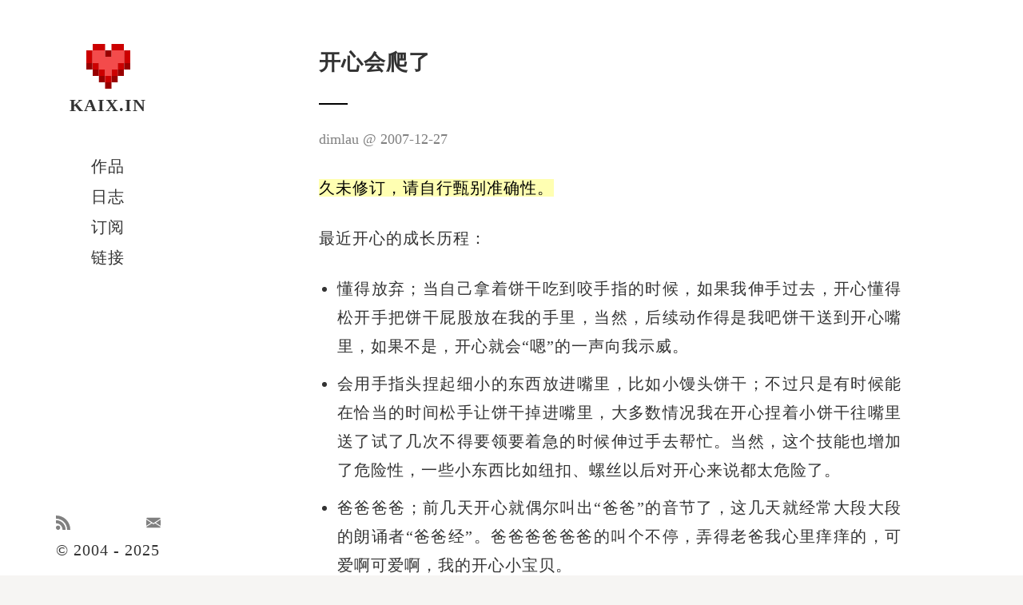

--- FILE ---
content_type: text/html; charset=UTF-8
request_url: https://kaix.in/0000/post-252/
body_size: 3991
content:
<!doctype html>
<html class="kaixin no-js" lang="cmn-hans" id="page">
  <head>
    <meta charset="utf-8" />
    <title>开心会爬了 - KAIX.IN</title>
    <link rel="canonical" href="https://kaix.in/0000/post-252/" />
    <link rel="alternate" type="application/atom+xml" title="订阅 KAIX.IN 更新" href="https://kaix.in/feed/" />
    <!--
     _  __     _      ___  __  __      ___   _   _ 
    | |/ /    / \    |_ _| \ \/ /     |_ _| | \ | |
    | ' /    / _ \    | |   \  /       | |  |  \| |
    | . \   / ___ \   | |   /  \   _   | |  | |\  |
    |_|\_\ /_/   \_\ |___| /_/\_\ (_) |___| |_| \_|
    -->
    <meta content="True" name="HandheldFriendly" />
    <meta name="renderer" content="webkit" />
    <meta name="viewport" content="width=device-width, initial-scale=1" />
    <meta name="author" content="dimlau" />
    <meta name="description" content="最近开心的成长历程： 懂得放弃；当自己拿着饼干吃到咬手指的时候，如果我伸手过去，开心懂得松开手把饼干屁股放在我的手里，当然，后续动作得是我吧饼干送到开心嘴里，如果不是，开心就会“嗯”的一声向我示威。 会用手指头捏起细小的东西放进嘴里，比如小馒头饼干；不过只是有时候能在恰当的时间松手让饼干掉进嘴里，大多数情况我在开心捏着小饼干往嘴里送了试了几次不得要领要着急的时候伸过手去帮忙。当然，这个技能也增加了危险性，一些小东西比如纽扣、螺丝以后对开心来说都太危险了。 爸爸爸爸；前几天开心就偶尔叫出“爸爸”的音节了，这几天就经常大段大段的朗诵者“爸爸经”。爸爸爸爸爸爸的叫个不停，弄得老爸我心里痒痒的，可爱啊可爱啊，我的开心小宝贝。 挥手ByeBye；开心念爸爸经也只是时段性的动作，比如开心妈想给开心录下一段叫爸爸的视频就恰巧碰到那阵子她一个爸都不叫。而挥手拜拜就是条件反射一样的动作了，只要对开心说，开心跟妈妈byebye，她立刻就能抬手挥舞起来…… 当然，除了这些还有一些我觉得不值得列出的小进步，比如开心会用吸管吸水喝，虽然从吮奶瓶到吸吸管大不相同，但是应该用气力来还是一样的吧。...成长, kathy, 视频。" />
    <meta name="robots" content="index, follow" />
    <meta property="og:type" content="acticle" />
    <meta property="og:title" content="开心会爬了" />
    <meta property="og:site_name" content="KAIX.IN" />
    <meta property="og:url" content="https://kaix.in/0000/post-252/" />
    <meta property="og:image" content="https://kaix.in/assets/images/shortcut.png" />
    <meta property="article:tag" content="成长" />
    <meta property="article:tag" content="kathy" />
    <meta property="article:tag" content="视频" />
    <meta property="article:published_time" content="2007-12-27T23:07:00+08:00"/>
    <meta property="article:modified_time" content="2020-06-10T20:03:42+08:00"/>
    <meta name="fediverse:creator" content="@dimlau@tzcafe.com" />
    <link rel="webmention" href="https://kaix.in/api/wm/">
    <link rel="icon" type="image/x-icon" href="/favicon.ico" />
    <link rel="apple-touch-icon" type="image/png" href="/apple-touch-icon.png" />
    <link rel="manifest" href="/manifest.webmanifest" />
    <link href="/assets/css/style.557c11bb50bda9ddc19f888ad68459401d984e15a16c6b4393a6fd936fccf095.css" type="text/css" rel="stylesheet">
    <script>document.documentElement.classList.remove("no-js");</script>
    <link rel="me" href="https://tzcafe.com/@dimlau" />
  </head>
  <body class="kx-post dimlau">
    <header id="kxsi">
      <a href="/" id="logo"><b>KAIX.IN</b></a>
      <nav id="s-co">
        <ul>
            <li><a href="/">作品</a></li>
            <li><a href="/2025/">日志</a></li>
            <li><a href="/subscribe/">订阅</a></li>
            <li><a href="/go/">链接</a></li>
        </ul>
      </nav>
    </header>
    <section class="kxtp" data-md5="f07595805aba8bdbe35fa83fe18a232b">
      <article class="kx-co" itemscope itemtype="https://schema.org/Article">
        <h1 class="kxt distort-title" itemprop="name headline title">开心会爬了</h1>
        <div class="kxd"><span itemprop="author name dimlau" itemscope itemtype="//schema.org/Person">dimlau</span><time datetime="2007-12-27T23:07:00+08:00" itemprop="datePublished">2007-12-27</time></div>
        <div class="kxp" itemprop="articleBody">
<p>最近开心的成长历程：</p>
<ul>
<li>懂得放弃；当自己拿着饼干吃到咬手指的时候，如果我伸手过去，开心懂得松开手把饼干屁股放在我的手里，当然，后续动作得是我吧饼干送到开心嘴里，如果不是，开心就会“嗯”的一声向我示威。</li>
<li>会用手指头捏起细小的东西放进嘴里，比如小馒头饼干；不过只是有时候能在恰当的时间松手让饼干掉进嘴里，大多数情况我在开心捏着小饼干往嘴里送了试了几次不得要领要着急的时候伸过手去帮忙。当然，这个技能也增加了危险性，一些小东西比如纽扣、螺丝以后对开心来说都太危险了。</li>
<li>爸爸爸爸；前几天开心就偶尔叫出“爸爸”的音节了，这几天就经常大段大段的朗诵者“爸爸经”。爸爸爸爸爸爸的叫个不停，弄得老爸我心里痒痒的，可爱啊可爱啊，我的开心小宝贝。</li>
<li>挥手ByeBye；开心念爸爸经也只是时段性的动作，比如开心妈想给开心录下一段叫爸爸的视频就恰巧碰到那阵子她一个爸都不叫。而挥手拜拜就是条件反射一样的动作了，只要对开心说，开心跟妈妈byebye，她立刻就能抬手挥舞起来……</li>
</ul>
<p>当然，除了这些还有一些我觉得不值得列出的小进步，比如开心会用吸管吸水喝，虽然从吮奶瓶到吸吸管大不相同，但是应该用气力来还是一样的吧。</p>
<p>还有一个最激动的进步，开心会爬了！这标志着开心步入了一个新的人生阶段，它可以更自由的接近自己感兴趣的事物探索世界了。</p>
<p>开心现在的爬行还是跌跌撞撞的，虽然心疼，但是也是在所难免。以后的很长时间里，开心要又更多的艰苦要经历，跌跌撞撞，摔倒爬起，开心要坚强啊！</p>
<p>下面是一小段在床上爬的视频：</p>
<div class="flex-video">
<p><video controls="1" alt="爬"><source src="pa.mp4">Your browser does not support the video tag.</video></p>
</div>
<div class="kxd">
### 旧评论存档
<p><em>luckyman 2007-12-28,02:14 says:</em></p>
<p>会爬了，真快。这下她可会自己去探索世界了。<br>
小心她活动的范围，最好有人看着，或者把四周的可疑物品清理一下。</p>
<p><em>Feiii这次少打几个i 2007-12-28,02:26 says:</em></p>
<ul>
<li>-b</li>
</ul>
<p>我又燃烧起了做开心干爸的青春理想……</p>
<p><em>leavic 2007-12-28,09:16 says:</em></p>
<p>慘無人道啊，連褲子都不給孩子穿上</p>
<p><em>我 2007-12-28,11:18 says:</em></p>
<p>@David Yin 还好现在有全家三四个人全职看着她，呵呵。<br>
@feiiiiiii 见面礼啊见面礼<br>
@leavic 得让开心从小就明白她是在中国。_开玩笑，家里有暖气而且这小妮子火力旺着呢小屁股始终热乎乎的。</p>
<p><em>footprinter 2007-12-30,11:49 says:</em></p>
<p>这不是一般的可爱。有点像毛毛虫的爬行，可爱。</p>
<p><em>我 2007-12-30,16:36 says:</em></p>
<p>哈哈，这两天我都快被开心爸爸爸爸的叫昏头了<br>
无限幸福中</p>
<div>
        </div>
<div class="kxd" id="postfooter">
<i id="kxdn"><span><a href="/donation" target="_blank" title="资助">🙏</a></span></i>
</div>
      </article>
    </section>
    <section id="kxpa">
      <div class="kx-co" id="kxpnn">
        <div id="kxpp">
          <a title="流动人口 计划生育" rel="prev" href="/0000/post-251/"><span>前篇</span>流动人口 计划生育</a>
        </div>
        <div id="kxpn">
          <a title="蓝色仿制模板" rel="next" href="/0000/post-253/"><span>后篇</span>蓝色仿制模板</a>
        </div>
      </div>
    </section>
    <section id="kxan">
      <div class="kx-co" id="contact">
      <p><a href="/go/ramnode/" target="_blank" rel="noopener">本站架设在 RamNode VPS</a></p>
      <p><a href="/0001/grav/">Grav</a> -> <a href="/0001/hugo/">Hugo</a></p>
      </div>
    </section>
    <footer id="kxlis">
      <div id="kxsl">
        <a href="/feed/" target="_blank" title="订阅更新" class="rss">RSS</a>
        <a href="&#109;&#97;ilto:dimlau&#64;&#107;&#97;i&#120;&#46;in" rel="me" target="_blank" title="邮件" class="mailto">Email</a>
      </div>  
      <p>&copy; 2004 - 2025</p>
    </footer>
    <script src="/assets/js/aio.4b56ff4b3ff727c713856b69ea0a7bece11b122e043130bbcbdcbbc78261bbc6.js" async defer></script>
    <script src="/assets/js/post.4025c06525779231dec05898b03c2b081aea6e2062850aa5a590025b86814ef4.js" async defer></script>
  <script defer src="https://static.cloudflareinsights.com/beacon.min.js/vcd15cbe7772f49c399c6a5babf22c1241717689176015" integrity="sha512-ZpsOmlRQV6y907TI0dKBHq9Md29nnaEIPlkf84rnaERnq6zvWvPUqr2ft8M1aS28oN72PdrCzSjY4U6VaAw1EQ==" data-cf-beacon='{"version":"2024.11.0","token":"6c695c11ddbf4b8fb8c2644f66257c07","r":1,"server_timing":{"name":{"cfCacheStatus":true,"cfEdge":true,"cfExtPri":true,"cfL4":true,"cfOrigin":true,"cfSpeedBrain":true},"location_startswith":null}}' crossorigin="anonymous"></script>
</body>
</html>

--- FILE ---
content_type: text/css; charset=UTF-8
request_url: https://kaix.in/assets/css/style.557c11bb50bda9ddc19f888ad68459401d984e15a16c6b4393a6fd936fccf095.css
body_size: 7106
content:
*,*::before,*::after{box-sizing:border-box}*{margin:0;padding:0;font-weight:normal;background-repeat:no-repeat}html{font-size:16px;-webkit-font-smoothing:antialiased;-moz-osx-font-smoothing:grayscale}img,picture,video,canvas,svg{display:block;max-width:100%;border:0;height:auto}input,button,textarea,select{font:inherit}p,h1,h2,h3,h4,h5,h6{overflow-wrap:break-word}p{text-wrap:pretty}h1,h2,h3,h4,h5,h6{text-wrap:balance}#root,#__next{isolation:isolate}body{background:#F6F5F3;font-family:Georgia,"Nimbus Roman No9 L","Songti SC", STSong, "Noto Serif CJK SC", "AR PL New Sung", "AR PL SungtiL GB", NSimSun, SimSun, "TW-Sung", "WenQuanYi Bitmap Song", "AR PL UMing CN", "AR PL UMing HK", "AR PL UMing TW", "AR PL UMing TW MBE", serif;color:#333;font-size:1rem;font-display:swap;line-height:1;letter-spacing:1px;word-break:normal;display:flex;min-height:100vh;flex-direction:column}a{color:inherit;text-decoration:none;transition:color 200ms ease-in-out}a:hover{color:#090;border-bottom-color:inherit}h1,h2,h3,h4,h5,strong,b{font-weight:700}sub,sup{font-size:.7em;line-height:0;position:relative;vertical-align:baseline}sup{top:-.5em}sub{bottom:-.25em}cite{display:block;font-size:1rem;color:gray}cite:before{content:'\2014 \0020'}input,button,textarea{display:inline-block;width:auto;height:2rem;padding:.3rem;border-radius:.3rem;border:none;box-shadow:0 0 1px gray;font-size:1rem;line-height:1;color:gray;vertical-align:bottom}input[type="submit"],input[type="button"],button{cursor:pointer;background-color:#090;color:#fff}input[type="radio"]{box-shadow:none}textarea{height:4rem}textarea:focus,input:focus{outline-color:#090}.kx-is-h,.invisible{display:none !important}#kxsi,.kx-co,#kxlis{margin:0 auto;max-width:79rem;padding:1.25rem}#kxsi,#kxlis{position:fixed;display:flex;flex-wrap:nowrap;left:0;right:0;pointer-events:none;align-items:flex-start;font-size:1.125rem;flex-direction:column;z-index:99999}#kxsi>*,#kxlis>*{pointer-events:auto;width:12.5rem;flex:1}#kxsi{padding-top:3rem;justify-content:flex-start;flex-wrap:nowrap;min-height:6rem;background-color:transparent}#s-tr{position:absolute;right:0;top:0;display:none}#logo{height:5rem;display:block;text-align:center;padding-top:3.8rem;background-image:var(--logosvg);background-position:center top;background-size:3.2rem;flex:none;overflow:hidden}#logo b,#logo h1{font-size:1.2rem}#s-co{text-transform:uppercase;margin-top:3rem;flex:1 1}#s-co ul{list-style-type:none;display:flex;flex-direction:column;justify-content:space-around}#s-co li{text-align:center}#s-co li+li{margin-top:1rem}#s-co a{position:relative}#s-co a.active:before{content:"";width:.2rem;height:.2rem;border:.2rem solid #090;position:absolute;left:-1em;top:.4em;border-radius:50%}section{width:100%;display:block;font-size:1.125rem;line-height:1.8;overflow:hidden;overflow-wrap:break-word;word-wrap:break-word}.kxtp{flex:1}.kx-co{padding-left:15rem;text-align:justify}.kxtp .kx-co{padding-top:3rem}#page .kxtp{background:#fff}.kxp a{border-bottom:1px solid;border-color:#090}.kxt{font-size:1.5rem;display:block}.kxt:after{content:"";width:2rem;height:2px;background:#000;display:block;margin-top:1.5rem}.kxp>ul li+li,.kxp>ol li+li{margin-top:.6rem}.kxd{color:gray;letter-spacing:0;font-size:1rem}.ar,cite{text-align:right}.al{text-align:left}.ac{text-align:center}.kxd i{font-style:normal}.kxd i+i{margin-left:1rem}.kxd span+time:before{content:" @ "}.kxt,.kxd,.kxp>*,#nlsf{width:100%;max-width:40.5rem;margin:0 auto;margin-bottom:1.5rem}.kxp>figure,.kxp>.flex-video{width:auto;display:block;max-width:100%}.kxp figure p{margin:0}.kxp figure figcaption{font-size:1rem;margin:1rem auto 0;color:gray;text-align:center;max-width:40rem}.kxp figure img{height:auto;margin-left:auto;margin-right:auto}.flex-video{position:relative;height:0;padding-bottom:75%;overflow:hidden}.flex-video embed,.flex-video iframe,.flex-video object,.flex-video video{position:absolute;top:0;left:0;width:100%;height:100%}.flex-video.widescreen{padding-bottom:56.25%}.kxp mark{background:rgba(255,255,0,0.3)}.kxp b,.kxp strong{background:rgba(39,243,106,0.3)}.kxp blockquote,.kxp ul,.kxp ol{padding-left:1.25rem}.kxp blockquote{border-left:2px solid #090}.kxp blockquote p{margin-bottom:1rem}pre,code{overflow:auto;font-family:monospace,monospace;padding:0 .25em}pre{padding:1rem;line-height:1.2;background:#F6F5F3;border-left:.1rem solid gray}pre>code{font-size:1rem;padding:0}.kxp hr{border:0}.kxp hr:after{content:'§';text-align:center;display:block}.kxp h3:not(.ac):before{content:'#';color:gray;position:absolute;margin-left:-1.2rem}.onelineinput{display:flex;flex-direction:row;justify-content:center;flex-wrap:nowrap}.onelineinput input:first-child{flex:1 1 90%;border-top-right-radius:0;border-bottom-right-radius:0}.onelineinput input:last-child{flex:1 0 20%;border-top-left-radius:0;border-bottom-left-radius:0}#nlsf{display:flex;flex-flow:row wrap;justify-content:space-between}#nlsf a{border-bottom:1px solid #090}#nlsf>label{flex:auto}#nlsf>span{flex:1 0 76%}#kxrp .kxt{max-width:none}#kxpnn{text-align:center;display:flex;flex-direction:row;justify-content:space-between}#kxpnn>*{flex:1 0 50%;overflow:hidden}#kxpnn a{padding:1rem 1.8rem;text-align:center;width:100%;height:100%;display:block}#kxpp a{border-right:1px solid gray}#kxpnn a span{letter-spacing:0.15rem;font-size:0.75rem;text-transform:uppercase;display:block}#kxpp a{background-image:var(--prev);background-position:left center;background-size:1.8rem}#kxpn a{background-image:var(--next);background-position:right center;background-size:1.8rem}#kxpp a:hover,#kxpn a:hover{background-color:#f9f2e3}.kx-pgs{display:grid;transition:grid-template-columns 200ms ease-in-out;grid-template-columns:repeat(auto-fit, minmax(17rem, 1fr));grid-gap:1.5rem}.kx-pgs:after{content:"";clear:both;display:table}.kx-pgs>*{padding:0 1.5rem 1.5rem 0;width:46%;float:left;grid-column:auto}@supports (display: grid){.kx-pgs>*{padding:0;float:none;width:auto}}.kx-pgs .kx-pg a{background-color:rgba(255,255,255,0.8);display:block;box-shadow:0 2px 7px rgba(0,0,0,0.3);border-radius:.3rem;overflow:hidden;padding-bottom:.5rem}.kx-pgs .kx-pg h4{padding:.5rem 1rem 0;white-space:nowrap;overflow:hidden;text-overflow:ellipsis}.kx-pgs .kx-pg p{color:gray;padding:0 1rem}.kx-pgs .kx-pg .kx-pi{height:8rem;width:100%;background-size:cover;background-position:center center;background-color:#DAAF2B}.kx-pgs .kx-pg .nocover{background-size:22%;background-image:var(--logosvg)}#good .kx-pi{background-image:none;color:#090;background-color:#fff;padding:1rem}.kx-pgs .kx-pg a:hover{box-shadow:0 0 4px rgba(0,0,0,0.1);transition:box-shadow 150ms ease-in-out}#good{grid-column:1;grid-row:1}#kxan{background-color:#FAC800;font-family:monospace;font-size:1rem}#contact{text-align:right}#kxlis{min-height:4rem;background-color:transparent;bottom:0;text-align:center}#kxsl{display:flex;margin-bottom:.3rem}#kxsl a{flex:1;height:2rem;background-position:center center;background-size:1rem;line-height:6rem;overflow:hidden;opacity:.5}#kxsl .mailto{background-image:var(--mailto)}#kxsl .rss{background-image:var(--rss)}#kxsl a:hover{opacity:1}@media only screen and (max-width: 900px){#kxsi,#kxlis{align-items:center;flex-direction:row;justify-content:space-between;padding:1rem 1rem}#kxsi>*,#kxlis>*{margin:0}#kxsi{position:absolute;flex-wrap:nowrap;min-height:2rem;box-shadow:0px 1px 1px 0px rgba(0,0,0,0.2);letter-spacing:0}#logo{height:auto;display:none}#logo svg{display:none}#s-co{margin-top:0}#s-co ul{flex-direction:row}#s-co li{letter-spacing:0}#s-co li+li{margin:0}.kx-hfs{display:none}#s-co a.active:before{border-width:.2rem;width:.2rem;height:.2rem;left:-.3em;top:.8em}.kx-co{padding:1.75rem}.kxp>figure,.kxp>.flex-video{margin:0 -1.75rem 1.5rem;display:block;max-width:calc(100% + 3.5rem)}.kxtp .kx-co{padding-top:5rem}.kx-pgs>*{width:100%;padding:0 0 1.5rem}@supports (display: grid){.kx-pgs>*{width:auto;padding:0}}#IN-book-long-running-cafe figure{background-size:90%}#IN-book-long-running-cafe figure,#IN-4-hours-become-a-coffee-expert figure,#IN-diggcafe figure,#IN-posts figure,#IN-hot figure{background-position-x:center}#kxlis{position:static;width:100%}#kxsl{justify-content:flex-start;margin:0}#kxsl a{padding:.6rem}}@media screen and (min-width: 1280px) and (min-height: 600px){html{font-size:18px}}#kxmore{width:18rem;border-radius:0.3rem;border:1px solid #FAC800;background-color:#FAC800;cursor:pointer;overflow:hidden;color:#333;margin-top:1rem}.ilimg p{display:grid;grid-gap:1rem;grid-template-columns:repeat(auto-fit, minmax(12rem, 1fr))}.ilimg p img{width:100%}#kxstar-btn{position:relative;overflow:visible}#kxstar-count{position:absolute;top:0;left:50%;transform:translateX(-50%);opacity:0;pointer-events:none;transition:opacity 0.4s ease-out, transform 0.5s ease-out;background-color:rgba(255,82,82,0.9);color:white;padding:1px 6px;border-radius:8px;font-size:0.8em;font-weight:bold}#kxstar-count.show{opacity:1;transform:translateX(-50%) translateY(-20px)}.leave{animation:leaveleave 1.8s infinite cubic-bezier(0.25, 0.46, 0.45, 0.94) both}.dnc{cursor:not-allowed}@keyframes leaveleave{0%{transform:translateZ(0);filter:blur(0.01)}100%{letter-spacing:1em;transform:translateZ(300px);filter:blur(12px) opacity(0%)}}thead{background-color:#FAC800;border-bottom:1px solid gray}td{padding:.2rem}:root{--logosvg: url("data:image/svg+xml,%3Csvg xmlns='http://www.w3.org/2000/svg' viewBox='0 0 150 150'%3E%3Cpath fill='%23f34b4b' d='M64.755 85.391h20.49v20.54h-20.49v-20.54zm0-20.661h20.49v20.54h-20.49V64.73zm20.661 0h20.49v20.54h-20.49V64.73zm-41.322 0h20.49v20.54h-20.49V64.73zm-20.66-20.661h20.49v20.54h-20.49v-20.54zm20.66 0h20.49v20.54h-20.49v-20.54zm20.661 0h20.49v20.54h-20.49v-20.54zm20.661 0h20.49v20.54h-20.49v-20.54zm20.66 0h20.49v20.54h-20.49v-20.54zm-82.642-20.66h20.49v20.54h-20.49v-20.54zm20.66 0h20.49v20.54h-20.49v-20.54zm41.322 0h20.49v20.54h-20.49v-20.54zm41.15 0v20.54h-20.49v-20.54h20.49z'/%3E%3Cpath fill='%23900' d='M64.755 126.712h20.49v20.54h-20.49v-20.54zm20.661-20.661h20.49v20.54h-20.49v-20.54zm-41.322 0h20.49v20.54h-20.49v-20.54zm-20.66-20.66h20.49v20.54h-20.49v-20.54zm82.642 0h20.49v20.54h-20.49v-20.54zM2.773 64.73h20.49v20.54H2.773V64.73zm123.964 0h20.49v20.54h-20.49V64.73zM85.245 23.409v20.54h-20.49v-20.54h20.49z'/%3E%3Cpath fill='%23c00' d='M64.755 106.051h20.49v20.54h-20.49v-20.54zm-20.661-20.66h20.49v20.54h-20.49v-20.54zm41.322 0h20.49v20.54h-20.49v-20.54zM23.434 64.73h20.49v20.54h-20.49V64.73zm82.642 0h20.49v20.54h-20.49V64.73zm20.661-20.661h20.49v20.54h-20.49v-20.54zm-123.964 0h20.49v20.54H2.773v-20.54zm0-20.66h20.49v20.54H2.773v-20.54zm123.964 0h20.49v20.54h-20.49v-20.54zM23.434 2.748h20.49v20.54h-20.49V2.748zm20.66 0h20.49v20.54h-20.49V2.748zm41.322 0h20.49v20.54h-20.49V2.748zm41.15 0v20.54h-20.49V2.748h20.49z'/%3E%3C/svg%3E");--prev: url("data:image/svg+xml,%3Csvg xmlns='http://www.w3.org/2000/svg' viewBox='0 0 32 32'%3E%3Cg fill='none'%3E%3Cpath stroke='%23333' d='M20.5 7.5l-9 8 9 8'/%3E%3Cpath d='M0 0h32v32H0z'/%3E%3C/g%3E%3C/svg%3E");--next: url("data:image/svg+xml,%3Csvg xmlns='http://www.w3.org/2000/svg' viewBox='0 0 32 32'%3E%3Cg fill='none'%3E%3Cpath stroke='%23333' d='M11.5 7.5l9 8-9 8'/%3E%3Cpath d='M32 0H0v32h32z'/%3E%3C/g%3E%3C/svg%3E");--mailto: url("data:image/svg+xml,%3Csvg xmlns='http://www.w3.org/2000/svg' viewBox='0 0 24 24'%3E%3Cpath d='M15.909 12.123L24 17.238V6.792l-8.091 5.331zM0 6.792v10.446l8.091-5.115L0 6.792zM22.5 3.75h-21c-.749 0-1.343.558-1.455 1.276L12 12.903l11.955-7.877c-.112-.718-.706-1.276-1.455-1.276zM14.535 13.029l-2.123 1.398a.752.752 0 0 1-.825 0l-2.122-1.4-9.417 5.957c.115.712.707 1.266 1.452 1.266h21c.745 0 1.337-.554 1.452-1.266l-9.417-5.955z'/%3E%3C/svg%3E");--mastodon: url("data:image/svg+xml,%3Csvg xmlns='http://www.w3.org/2000/svg' viewBox='0 0 24 24'%3E%3Cpath d='M18.524 11.668c-.999 0-1.808-.758-1.808-1.689 0-.932.809-1.689 1.808-1.689 1.001 0 1.811.757 1.811 1.689 0 .931-.81 1.689-1.811 1.689m-6.524 0c-1.001 0-1.811-.758-1.811-1.689 0-.932.81-1.689 1.811-1.689.999 0 1.811.757 1.811 1.689 0 .931-.812 1.689-1.811 1.689m-6.527 0c-.998 0-1.808-.758-1.808-1.689 0-.932.81-1.689 1.808-1.689 1.001 0 1.811.757 1.811 1.689 0 .931-.81 1.689-1.811 1.689m18.526-3.787c0-5.206-3.656-6.732-3.656-6.732C18.497.359 15.332.027 12.043 0h-.08c-3.29.027-6.455.359-8.298 1.149 0 0-3.656 1.526-3.656 6.732 0 1.191-.027 2.618.013 4.128.133 5.093 1.001 10.11 6.049 11.356 2.326.575 4.325.694 5.934.612 2.916-.151 4.554-.971 4.554-.971l-.095-1.976s-2.085.614-4.427.539c-2.32-.074-4.769-.232-5.146-2.89a5.185 5.185 0 0 1-.05-.745s2.275.52 5.164.641c1.763.077 3.42-.094 5.101-.282 3.223-.359 6.03-2.212 6.384-3.906.554-2.665.509-6.506.509-6.506'/%3E%3C/svg%3E");--rss: url("data:image/svg+xml,%3Csvg xmlns='http://www.w3.org/2000/svg' viewBox='0 0 24.912 24.912'%3E%3Cpath d='M3.692 17.517A3.696 3.696 0 0 0 0 21.211C0 23.244 1.656 24.9 3.692 24.9s3.694-1.657 3.694-3.689a3.697 3.697 0 0 0-3.694-3.694z'/%3E%3Cpath d='M.384 8.142A.386.386 0 0 0 0 8.527v4.688c0 .211.173.383.384.383 6.02 0 10.919 4.898 10.919 10.92 0 .209.171.383.384.383h4.705a.385.385 0 0 0 .387-.383l-.018-.121C16.692 15.423 9.37 8.142.384 8.142z'/%3E%3Cpath d='M24.89 24.397C24.825 10.936 13.854.011.384.011A.385.385 0 0 0 0 .397v4.824c0 .212.173.383.384.383 10.429 0 18.913 8.486 18.913 18.914 0 .209.172.383.382.383h4.845a.39.39 0 0 0 .388-.383l-.022-.121z'/%3E%3C/svg%3E");--telegram: url("data:image/svg+xml,%3Csvg xmlns='http://www.w3.org/2000/svg' viewBox='0 0 24 24'%3E%3Cpath d='M.424 11.508l5.53 2.371 2.14 7.906c.137.506.677.693 1.034.357l3.083-2.886a.828.828 0 0 1 1.121-.036l5.56 4.636c.383.32.925.079 1.021-.452L23.986.902c.105-.58-.392-1.064-.873-.851L.417 10.107c-.56.248-.555 1.159.007 1.401zm7.326 1.109l10.807-7.646c.195-.137.394.165.228.343l-8.92 9.522a2.248 2.248 0 0 0-.573 1.271l-.304 2.586c-.04.346-.462.38-.545.046l-1.169-4.716c-.134-.538.061-1.113.476-1.406z'/%3E%3C/svg%3E");--dimlausign: url("data:image/svg+xml,%3Csvg xmlns='http://www.w3.org/2000/svg' viewBox='0 0 2622 1238'%3E%3Cpath d='M1627.44 8.284c-25.313 12.812-71.25 60.312-101.563 105.625-53.75 80.625-122.812 236.25-181.562 409.375-21.875 65-46.25 149.062-49.688 172.5-.937 8.437-3.437 17.812-5 21.25-10.937 21.875-102.812 81.25-135.937 87.812-8.75 1.875-10.313.938-15.313-8.437-4.375-8.75-5-15.625-3.125-45 1.25-18.75 3.438-40.625 5-48.438 1.563-7.812 3.75-28.125 4.688-45.312 1.875-27.813 1.25-32.188-4.063-40.938-7.812-12.187-24.687-15.937-39.687-8.75-10 4.688-47.813 42.188-86.563 85.625-11.562 12.813-21.562 22.5-22.187 21.875-.938-.937-.313-9.375 1.25-18.75 8.125-55.937-1.563-82.5-31.25-86.562-21.563-2.813-43.125 10.312-85 51.875-20 20-40.625 41.875-46.25 48.75l-10 12.5 1.562-9.375c12.188-62.5 11.875-76.563-1.875-91.25-22.812-24.688-48.437-21.563-85.625 10-8.125 6.875-50.312 50-93.75 95.625-80.312 84.375-101.562 104.687-112.5 106.562-14.062 2.5-5.937-48.75 15.938-95.625 5.625-12.187 22.812-44.375 38.437-71.875 15.625-27.187 29.375-53.437 30.313-58.125 5-23.437-26.563-46.25-48.125-34.375-3.125 1.563-15.313 18.75-26.875 38.125-39.688 65.313-70.625 108.438-124.063 171.875-32.812 38.75-76.875 82.188-89.375 87.813-10.312 4.687-13.125-.938-13.125-29.688 0-55.312 30.938-159.375 78.125-261.875 65-140.625 100.313-223.125 152.5-353.125 44.063-110 47.5-124.375 33.75-137.187-5.312-5-12.812-7.813-23.75-9.063-18.125-1.562-25 2.5-31.562 19.063-2.188 5.625-15.625 36.562-30.313 69.375-66.562 149.687-120.937 284.375-141.875 351.25-4.062 12.812-8.75 23.75-10.625 24.375s-8.75-2.813-15.625-7.188c-29.375-20-66.25-22.187-98.75-6.25-79.687 39.688-177.5 174.375-214.062 294.063-9.063 29.687-12.813 78.125-7.5 97.5 6.25 23.125 26.875 41.562 46.25 41.562 12.812-.312 32.5-10 58.75-29.687 30-22.5 53.75-48.438 113.125-122.5 42.812-53.438 54.062-66.563 54.062-62.813 0 .625-2.812 14.375-6.25 30.313-8.437 37.812-9.062 83.75-1.875 105.312 10.938 33.125 42.188 47.188 72.813 32.188 22.812-10.938 75.312-64.375 128.437-130.938l6.25-7.5-1.875 28.75c-2.187 43.125 9.375 67.188 38.438 76.875 26.875 9.375 54.687-6.562 102.5-58.75 100.937-109.375 157.812-167.5 163.75-167.5 3.75 0 .625 23.125-6.25 48.438-5 18.75-19.375 56.562-41.25 108.75-16.25 39.375-17.188 46.562-5.313 58.437 10.625 10.625 25.938 12.5 37.188 4.688 3.437-2.5 20-23.75 36.875-47.188 36.562-51.25 66.562-87.5 106.562-129.375 29.688-30.937 38.75-36.875 38.75-25.312 0 24.687-20.625 102.5-36.25 136.562-4.062 9.063-7.5 20-7.5 24.375 0 15.625 27.188 26.563 43.75 17.5 3.438-1.875 16.25-17.5 28.438-35 34.687-48.75 116.875-145.625 120.625-141.875.937.625-.625 15.313-3.438 32.5-5.937 35.938-6.562 81.25-1.562 99.063 7.5 26.875 42.812 48.75 71.875 44.062 25.625-4.062 67.187-26.875 105.625-57.5 10.937-9.062 20.937-16.25 22.187-16.25s3.125 9.375 4.063 20.625c4.062 42.813 35 73.125 79.687 78.438 27.813 3.125 67.5-14.063 103.438-45.313 8.75-7.187 16.875-13.125 18.437-13.125 1.563 0 4.375 5.625 6.563 12.5 4.375 14.375 19.062 32.5 31.875 39.375 26.25 13.438 53.125-.312 112.187-57.187 23.75-22.813 43.75-41.563 44.688-41.563.625 0 2.187 8.125 3.125 18.438 2.812 31.25 17.5 55.625 41.25 68.437 5.937 3.125 17.187 5 30 5.313 17.812 0 23.75-1.563 43.75-11.875 27.812-14.063 62.812-39.688 98.125-72.188 14.375-13.125 26.562-23.75 27.5-23.75.625 0 0 7.5-1.563 16.25-1.875 9.063-2.5 26.875-1.875 39.375 1.25 19.375 2.813 24.375 10.938 34.375 19.375 24.375 41.25 27.5 73.437 11.25 16.563-8.437 64.688-54.062 93.75-88.75l14.375-17.187v11.562c0 32.5 23.438 70 53.438 85 62.812 31.875 142.5 20 261.25-38.75 71.25-35 169.687-101.875 181.875-123.125 5.625-9.687 5-18.75-1.563-24.687-9.687-8.75-23.437-6.563-40.312 6.25-65.625 50.312-169.688 108.437-234.063 130.312-60.937 20.625-116.562 23.125-144.062 6.25-20.938-13.125-27.5-25.625-27.188-52.812.313-25.313 10.313-55.625 29.688-90.938 15-27.5 15.312-36.25 2.5-48.437-20.313-19.063-34.375-10.625-68.75 40.312-34.063 50.625-60 83.125-94.688 118.75-48.437 49.375-63.75 56.25-60.312 25.625 4.687-40.625 26.875-91.875 72.187-168.75 29.688-49.687 32.188-59.062 19.063-73.125-5.625-6.25-10.625-8.125-20.313-8.125-15.625 0-18.437 2.5-48.437 48.75-28.75 43.75-52.5 73.75-90.625 113.125-49.688 51.875-101.25 92.188-132.188 103.75-15.312 5.938-17.812 5.938-24.062 1.875-17.188-11.25-17.813-48.75-1.875-89.375 5-12.812 18.437-42.5 29.687-65.625 23.125-46.875 31.25-70.625 28.438-82.187-1.25-4.063-8.438-13.75-15.938-21.25-8.437-8.125-15.312-18.438-17.187-25.313-4.063-15.625-20.938-32.187-35-34.687-45.625-7.188-118.125 49.375-178.75 140-22.5 33.437-48.125 81.562-59.375 111.875-6.563 17.5-26.25 36.562-60.938 59.062-29.062 18.75-49.062 25.625-67.812 23.438-18.438-1.875-29.375-10.313-35.938-27.5-6.562-16.875-7.187-49.375-1.25-63.125 2.188-5.625 18.438-25.625 35.938-44.375 122.187-131.875 221.562-305 284.687-495.313 41.25-124.062 46.25-178.437 18.125-198.125-10.625-7.5-30.312-6.25-49.687 3.438zm19.062 59.375c-.312 21.562-25.625 110-49.062 172.812-18.125 47.813-70.938 158.75-98.125 207.188-40.938 71.562-139.375 209.687-142.813 199.375-2.187-6.563 37.188-122.813 76.25-225.313 44.688-116.25 92.188-217.5 126.25-268.437 23.125-34.375 55.938-72.813 70.938-83.125 13.75-9.375 16.562-9.688 16.562-2.5zm90 495.937c1.563 11.875-5.937 33.125-27.5 80.625-19.375 42.188-34.062 65.625-62.5 100.938-23.125 28.125-70.312 73.125-86.562 82.187l-12.813 6.875-2.187-9.375c-8.125-36.25 31.562-122.187 89.687-194.375 23.125-28.75 42.5-46.562 70.938-65.937 20.625-13.75 29.687-14.063 30.937-.938zm-1441.25 19.375c17.813 8.438 18.438 11.25 7.5 33.125-18.125 36.25-39.375 67.188-95 136.875-62.187 77.813-139.062 155.938-153.75 156.25-10.312.313-5-46.562 9.688-87.5 24.062-66.25 73.75-144.375 123.437-194.062 37.5-37.5 57.5-49.688 82.188-49.688 8.437 0 20 2.188 25.937 5zm347.5-171.875c-10.937 5.625-15 13.438-15 27.5 0 17.188 5.938 26.563 18.75 30.313 14.375 4.375 30.313-2.188 38.438-15.625 8.125-14.063 6.875-24.375-5.313-36.563-11.875-11.875-22.812-13.437-36.875-5.625zm897.5 595.313c-57.5.937-119.375 2.812-137.5 4.062-18.125 1.25-54.687 3.438-81.25 5.313-292.812 18.75-574.687 62.187-834.375 128.125-123.437 31.562-156.25 44.375-156.25 62.187 0 14.375 14.688 30.938 27.813 31.25 4.062 0 30.937-7.812 59.687-17.187 141.563-45.938 400.938-97.813 631.25-126.25 200.313-25 447.813-39.688 610.938-36.875 175 3.125 300.312 21.25 377.5 55 20 8.75 22.812 8.437 35.312-4.063 14.688-14.687 15-29.687.625-40.312-39.375-29.375-197.5-55.938-361.875-60.938-36.875-1.25-114.375-1.25-171.875-.312z'/%3E%3C/svg%3E")}@media print{@page{size:A4 portrait;margin:0;@top-left{content:"a"}@bottom-center{content:'55'；}}#kxsi,#kxlis,#kxpa,#kxan,#donateBox{display:none}article.kx-co{padding:0}}#postfooter{display:flex;align-items:center}#postfooter>i{display:flex;align-items:center}#postfooter>i>span+span{margin-left:.4rem}.interaction-button{cursor:pointer;transition:color 0.2s, transform 0.2s}.interaction-button:hover{color:green}.avatar-stack{display:flex;align-items:center;cursor:pointer}.avatar-stack>*{position:relative;transition:transform 0.2s ease-in-out}.avatar-stack>*+*{margin-left:-.6rem}.avatar-image{width:1.5rem;height:1.5rem;border-radius:50%;border:1px solid #fff;background-color:#fff;object-fit:cover}@media (hover: hover){.avatar-stack:not(.is-expanded)>*:hover{transform:translateY(-4px) scale(1.2);z-index:10}.avatar-stack:not(.is-expanded)>*:hover~*{transform:translateX(0.6rem)}}.avatar-stack.is-expanded>*{margin-left:0.25rem;transform:translateX(0)}.avatar-stack.is-expanded>*:first-child{margin-left:0}.avatar-badge{position:absolute;top:0;right:0;width:.4rem;height:.4rem;border-radius:50%;overflow:hidden;box-shadow:0 0 0 1px #fff}.avatar-badge.like{background-color:#EF4444}.avatar-badge.boost{background-color:#10B981}.avatar-badge.reply{background-color:#3B82F6}.kudo-animation{animation:kudo 0.4s ease-in-out}@keyframes kudo{0%,100%{transform:scale(1)}50%{transform:scale(1.3)}}


--- FILE ---
content_type: application/javascript; charset=UTF-8
request_url: https://kaix.in/assets/js/aio.4b56ff4b3ff727c713856b69ea0a7bece11b122e043130bbcbdcbbc78261bbc6.js
body_size: 1880
content:
(()=>{var N=typeof document<"u"&&document.documentMode,k=t=>window&&window[t],I=["data-iesrc","data-alt","data-src","data-srcset","data-background-image","data-toggle-class"],M={rootMargin:"0px",threshold:0,enableAutoReload:!1,load(t){if(t.nodeName.toLowerCase()==="picture"){let e=t.querySelector("img"),r=!1;e===null&&(e=document.createElement("img"),r=!0),N&&t.getAttribute("data-iesrc")&&(e.src=t.getAttribute("data-iesrc")),t.getAttribute("data-alt")&&(e.alt=t.getAttribute("data-alt")),r&&t.append(e)}if(t.nodeName.toLowerCase()==="video"&&!t.getAttribute("data-src")&&t.children){let e=t.children,r;for(let o=0;o<=e.length-1;o++)r=e[o].getAttribute("data-src"),r&&(e[o].src=r);t.load()}t.getAttribute("data-poster")&&(t.poster=t.getAttribute("data-poster")),t.getAttribute("data-src")&&(t.src=t.getAttribute("data-src")),t.getAttribute("data-srcset")&&t.setAttribute("srcset",t.getAttribute("data-srcset"));let i=",";if(t.getAttribute("data-background-delimiter")&&(i=t.getAttribute("data-background-delimiter")),t.getAttribute("data-background-image"))t.style.backgroundImage=`url('${t.getAttribute("data-background-image").split(i).join("'),url('")}')`;else if(t.getAttribute("data-background-image-set")){let e=t.getAttribute("data-background-image-set").split(i),r=e[0].substr(0,e[0].indexOf(" "))||e[0];r=r.indexOf("url(")===-1?`url(${r})`:r,e.length===1?t.style.backgroundImage=r:t.setAttribute("style",(t.getAttribute("style")||"")+`background-image: ${r}; background-image: -webkit-image-set(${e}); background-image: image-set(${e})`)}t.getAttribute("data-toggle-class")&&t.classList.toggle(t.getAttribute("data-toggle-class"))},loaded(){}};function v(t){t.setAttribute("data-loaded",!0)}function x(t){t.getAttribute("data-placeholder-background")&&(t.style.background=t.getAttribute("data-placeholder-background"))}var b=t=>t.getAttribute("data-loaded")==="true",D=(t,i)=>(e,r)=>{e.forEach(o=>{(o.intersectionRatio>0||o.isIntersecting)&&(r.unobserve(o.target),b(o.target)||(t(o.target),v(o.target),i(o.target)))})},q=t=>i=>{i.forEach(e=>{b(e.target)&&e.type==="attributes"&&I.indexOf(e.attributeName)>-1&&t(e.target)})},L=(t,i=document)=>t instanceof Element?[t]:t instanceof NodeList?t:i.querySelectorAll(t);function W(t=".lozad",i={}){let{root:e,rootMargin:r,threshold:o,enableAutoReload:f,load:c,loaded:d}=Object.assign({},M,i),n,s;k("IntersectionObserver")&&(n=new IntersectionObserver(D(c,d),{root:e,rootMargin:r,threshold:o})),k("MutationObserver")&&f&&(s=new MutationObserver(q(c,d)));let l=L(t,e);for(let a=0;a<l.length;a++)x(l[a]);return{observe(){let a=L(t,e);for(let u=0;u<a.length;u++)if(!b(a[u])){if(n){s&&f&&s.observe(a[u],{subtree:!0,attributes:!0,attributeFilter:I}),n.observe(a[u]);continue}c(a[u]),v(a[u]),d(a[u])}},triggerLoad(a){b(a)||(c(a),v(a),d(a))},observer:n,mutationObserver:s}}var y=W;var p=null,O,S,_,T=65,A,g,E=new Set,C=1111;$();function $(){if(!document.createElement("link").relList.supports("prefetch"))return;let i="instantVaryAccept"in document.body.dataset||"Shopify"in window,e=navigator.userAgent.indexOf("Chrome/");if(e>-1&&(p=parseInt(navigator.userAgent.substring(e+7))),i&&p&&p<110)return;let r="instantMousedownShortcut"in document.body.dataset;O="instantAllowQueryString"in document.body.dataset,S="instantAllowExternalLinks"in document.body.dataset,_="instantWhitelist"in document.body.dataset;let o={capture:!0,passive:!0},f=!1,c=!1,d=!1;if("instantIntensity"in document.body.dataset){let n=document.body.dataset.instantIntensity;if(n.startsWith("mousedown"))f=!0,n=="mousedown-only"&&(c=!0);else if(n.startsWith("viewport")){let s=navigator.connection&&navigator.connection.saveData,l=navigator.connection&&navigator.connection.effectiveType&&navigator.connection.effectiveType.includes("2g");!s&&!l&&(n=="viewport"?document.documentElement.clientWidth*document.documentElement.clientHeight<45e4&&(d=!0):n=="viewport-all"&&(d=!0))}else{let s=parseInt(n);isNaN(s)||(T=s)}}if(c||document.addEventListener("touchstart",H,o),f?r||document.addEventListener("mousedown",U,o):document.addEventListener("mouseover",R,o),r&&document.addEventListener("mousedown",j,o),d){let n=window.requestIdleCallback;n||(n=s=>{s()}),n(function(){let l=new IntersectionObserver(a=>{a.forEach(u=>{if(u.isIntersecting){let w=u.target;l.unobserve(w),m(w.href)}})});document.querySelectorAll("a").forEach(a=>{h(a)&&l.observe(a)})},{timeout:1500})}}function H(t){A=performance.now();let i=t.target.closest("a");h(i)&&m(i.href,"high")}function R(t){if(performance.now()-A<C||!("closest"in t.target))return;let i=t.target.closest("a");h(i)&&(i.addEventListener("mouseout",V,{passive:!0}),g=setTimeout(()=>{m(i.href,"high"),g=void 0},T))}function U(t){let i=t.target.closest("a");h(i)&&m(i.href,"high")}function V(t){t.relatedTarget&&t.target.closest("a")==t.relatedTarget.closest("a")||g&&(clearTimeout(g),g=void 0)}function j(t){if(performance.now()-A<C)return;let i=t.target.closest("a");if(t.which>1||t.metaKey||t.ctrlKey||!i)return;i.addEventListener("click",function(r){r.detail!=1337&&r.preventDefault()},{capture:!0,passive:!1,once:!0});let e=new MouseEvent("click",{view:window,bubbles:!0,cancelable:!1,detail:1337});i.dispatchEvent(e)}function h(t){if(!(!t||!t.href)&&!(_&&!("instant"in t.dataset))&&!(t.origin!=location.origin&&(!(S||"instant"in t.dataset)||!p))&&["http:","https:"].includes(t.protocol)&&!(t.protocol=="http:"&&location.protocol=="https:")&&!(!O&&t.search&&!("instant"in t.dataset))&&!(t.hash&&t.pathname+t.search==location.pathname+location.search)&&!("noInstant"in t.dataset))return!0}function m(t,i="auto"){if(E.has(t))return;let e=document.createElement("link");e.rel="prefetch",e.href=t,e.fetchPriority=i,e.as="document",document.head.appendChild(e),E.add(t)}var z=y();z.observe();})();
/*! instant.page v5.2.0 - (C) 2019-2023 Alexandre Dieulot - https://instant.page/license */


--- FILE ---
content_type: application/javascript; charset=UTF-8
request_url: https://kaix.in/assets/js/post.4025c06525779231dec05898b03c2b081aea6e2062850aa5a590025b86814ef4.js
body_size: 3808
content:
(()=>{var i={OLD_POST_THRESHOLD:15552e6,EMAIL_REGEX:/^([^\x00-\x20\x22\x28\x29\x2c\x2e\x3a-\x3c\x3e\x40\x5b-\x5d\x7f-\xff]+|\x22([^\x0d\x22\x5c\x80-\xff]|\x5c[\x00-\x7f])*\x22)(\x2e([^\x00-\x20\x22\x28\x29\x2c\x2e\x3a-\x3c\x3e\x40\x5b-\x5d\x7f-\xff]+|\x22([^\x0d\x22\x5c\x80-\xff]|\x5c[\x00-\x7f])*\x22))*\x40([^\x00-\x20\x22\x28\x29\x2c\x2e\x3a-\x3c\x3e\x40\x5b-\x5d\x7f-\xff]+|\x5b([^\x0d\x5b-\x5d\x80-\xff]|\x5c[\x00-\x7f])*\x5d)(\x2e([^\x00-\x20\x22\x28\x29\x2c\x2e\x3a-\x3c\x3e\x40\x5b-\x5d\x7f-\xff]+|\x5b([^\x0d\x5b-\x5d\x80-\xff]|\x5c[\x00-\x7f])*\x5d))*(\.\w{2,})+$/iu,URL_REGEX:/^(?:(?:https?|HTTPS?):\/\/)(?:\S+(?::\S*)?@)?(?:(?!(?:10|127)(?:\.\d{1,3}){3})(?!(?:169\.254|192\.168)(?:\.\d{1,3}){2})(?!172\.(?:1[6-9]|2\d|3[0-1])(?:\.\d{1,3}){2})(?:[1-9]\d?|1\d\d|2[01]\d|22[0-3])(?:\.(?:1?\d{1,2}|2[0-4]\d|25[0-5])){2}(?:\.(?:[1-9]\d?|1\d\d|2[0-4]\d|25[0-4]))|(?:(?:[a-zA-Z\u00a1-\uffff0-9]-*)*[a-zA-Z\u00a1-\uffff0-9]+)(?:\.(?:[a-zA-Z\u00a1-\uffff0-9]-*)*[a-zA-Z\u00a1-\uffff0-9]+)*)(?::\d{2,5})?(?:[\/?#]\S*)?$/iu,MAILCHIMP_URL:"https://kaix.us2.list-manage.com/subscribe/post-json",MAILCHIMP_USER:"24d47f9998c47021a81d0c5ae",MAILCHIMP_ID:"2577c97dd0"},T=()=>{try{let a=document.querySelector(".kxtp");return{body:document.querySelector("body"),page:new URL(document.querySelector('link[rel="canonical"]')?.href||window.location.href),pageMd5:a?.dataset.md5,kxpnn:document.querySelector("#kxpnn"),articleContainer:a?.querySelector("#postfooter")}}catch(a){return console.error("Error getting DOM elements:",a),null}},o={formatParams(a){return Object.entries(a).map(([t,e])=>`${encodeURIComponent(t)}=${encodeURIComponent(e)}`).join("&")},async fetchWithTimeout(a,t={},e=5e3){let s=new AbortController,n=setTimeout(()=>s.abort(),e);try{let r=await fetch(a,{...t,signal:s.signal});return clearTimeout(n),r}catch(r){throw clearTimeout(n),r}}},u=class{constructor(t){this.elements=t,this.tootid="",this.handleStar=this.handleStar.bind(this)}async init(){this.elements.articleContainer&&await this.loadInteractions()}async loadInteractions(){if(this.elements.pageMd5)try{let t=await o.fetchWithTimeout(`/api/post/${this.elements.pageMd5}?${Date.now()}`);if(!t.ok)throw new Error(`HTTP error! status: ${t.status}`);let e=await t.json();e.tootid&&(this.tootid=e.tootid),this.updateInteractionsUI(e)}catch(t){console.error("Failed to load interactions:",t);let e=this.elements.articleContainer;e&&e.insertAdjacentHTML("beforeend","<p>\u65E0\u6CD5\u52A0\u8F7D\u56DE\u5E94\u4FE1\u606F\u3002</p>")}}updateInteractionsUI(t){if(!t){console.error("Received null or undefined data for UI update.");return}let e=t.stars||0,s=t.likes||[],n=t.boosts||[],r=t.mentions||[],f=t.replies||[],L=t.related||[],l=this.elements.articleContainer;if(!l)return;let w=this._createAvatarStackHTML(s,"like"),y=this._createAvatarStackHTML(n,"boost"),S=this._createReplyStackHTML(f),M=this._createWebmentionStackHTML(r),v=`
<i class="interaction-button" id="wm-form-toggle-btn" title="\u56DE\u5E94">
<span>\u{1F4AC}</span>
</i>
<i class="interaction-button" id="kxstar-btn" title="\u559C\u6B22">
<span>\u2764\uFE0F</span>
<span id="kxstar-count">${e}</span>
</i>
<i>
${s.length+n.length+r.length+f.length>0?"<span>+</span>":""}
<span class="avatar-stack">
${w}
${y}
${S}
${M}
</span>
</i>`;l.insertAdjacentHTML("beforeend",v);let c=l.querySelector(".avatar-stack");if(c&&c.children.length>0){let x=!1;c.addEventListener("mouseover",()=>{x=!0},{once:!0}),c.addEventListener("click",function(d){if(x)return;let k=d.target.closest(".avatar-wrapper, a.avatar-wrapper");this.classList.contains("is-expanded")?k||(d.preventDefault(),this.classList.remove("is-expanded")):(d.preventDefault(),this.classList.add("is-expanded"))})}document.querySelector("#kxstar-btn")?.addEventListener("click",this.handleStar),document.querySelector("#wm-form-toggle-btn")?.addEventListener("click",()=>this.showWebmentionForm());let p=this._createRelatedListHTML(L),h=document.querySelector("#newsletter");h&&p&&h.insertAdjacentHTML("afterend",p)}_createAvatarStackHTML(t,e){if(!t||t.length===0)return"";let s=e==="like"?"like":"boost";return`${t.map(r=>`
<span class="avatar-wrapper">
<img alt="${r.name}" class="avatar-image" src="https://farm.kaix.in/tpic?url=${r.avatar}" title="${e} from ${r.name}" />
<span class="avatar-badge ${e}">
<span class="material-symbols-outlined">${s}</span>
</span>
</span>`).join("")}`}_createReplyStackHTML(t){return!t||t.length===0?"":`${t.map(s=>`
<a class="avatar-wrapper" href="${s.url}" target="_blank" title="${s.author_name} \u7684\u8BC4\u8BBA">
<img alt="${s.author_name}" class="avatar-image" src="https://farm.kaix.in/tpic?url=${s.author_avatar}" />
<span class="avatar-badge reply">
<span class="material-symbols-outlined">link</span>
</span>
</a>`).join("")}`}_createWebmentionStackHTML(t){return!t||t.length===0?"":`${t.map(s=>{try{let n=new URL(s.source).hostname;return`
<a href="${s.source}" class="avatar-wrapper" target="_blank" rel="noopener noreferrer" title="${s.title||n} \u7684\u56DE\u5E94">
<img alt="${n} favicon" class="avatar-image" src="https://favicon.im/${n}" />
<span class="avatar-badge reply">
<span class="material-symbols-outlined">webmention</span>
</span>
</a>`}catch{return console.error("Invalid mention source URL:",s.source),""}}).join("")}`}_createRelatedListHTML(t){return!t||t.length===0?"":`<div class="kx-co" id="kxrp"><h3 class="kxt">\u76F8\u5173\u6587\u7AE0</h3><ul class="kx-pgs">${t.map(s=>`<li><a href="${s.path}">${s.title} - ${s.date}</a></li>`).join("")}</ul></div>`}async handleStar(){let t=document.querySelector("#kxstar-btn"),e=document.querySelector("#kxstar-count");if(!(!t||!e))try{t.style.pointerEvents="none";let s=await o.fetchWithTimeout("/api/star",{method:"POST",headers:{"Content-Type":"application/x-www-form-urlencoded"},body:o.formatParams({key:this.elements.pageMd5})});if(s.ok){let n=parseInt(e.textContent,10)+1;e.textContent=n,t.classList.add("kudo-animation"),t.addEventListener("animationend",()=>t.classList.remove("kudo-animation"),{once:!0}),e.classList.add("show"),setTimeout(()=>{e.classList.remove("show")},1500)}else alert(s.status===429?"\u64CD\u4F5C\u8FC7\u4E8E\u9891\u7E41\uFF0C\u8BF7\u7A0D\u540E\u518D\u8BD5\u3002":"\u51FA\u9519\u4E86\uFF0C\u8BF7\u7A0D\u540E\u518D\u8BD5\u3002")}catch(s){console.error("Star operation failed:",s),alert("\u64CD\u4F5C\u5931\u8D25\uFF0C\u8BF7\u68C0\u67E5\u7F51\u7EDC\u8FDE\u63A5\u3002")}finally{setTimeout(()=>{t.style.pointerEvents="auto"},1500)}}showWebmentionForm(){let t=document.querySelector("#wm-form-container");if(t){t.style.display=t.style.display==="none"?"block":"none";return}let e=`
<div id="wm-form-container" class="kxd ac">
<p class="al">${this.tootid?`Hi\uFF0C\u6B22\u8FCE\u5728<a href="https://tzcafe.com/@dimlau/${this.tootid}" target="_blank"> Mastodon </a>\u56DE\u5E94\uFF0C\u6216\u64B0\u6587\u540E\u63D0\u4EA4\u94FE\u63A5\u3002`:"Hi\uFF0C\u6B22\u8FCE\u90AE\u4EF6\u8054\u7CFB\uFF0C\u6216\u8005\u5199\u7BC7\u6587\u7AE0\u56DE\u5E94\u672C\u6587\uFF0C\u628A\u94FE\u63A5\u8D34\u5728\u6B64\u5904\u3002"}</p>
<form id="wmform">
<span class="onelineinput">
<input type="text" placeholder="\u4F60\u7684\u6587\u7AE0 URL" id="sourceurl" name="sourceurl" required/>
<input type="submit" value="\u63D0\u4EA4\u56DE\u5E94" id="postwm"/>
</span>
</form>
</div>`;this.elements.articleContainer.insertAdjacentHTML("afterend",e),document.querySelector("#wmform")?.addEventListener("submit",s=>this.handleWebmentionSubmit(s))}async handleWebmentionSubmit(t){t.preventDefault();let e=t.target,s=e.sourceurl.value;if(!i.URL_REGEX.test(s)){this.showWebmentionMessage("\u7F51\u5740\u683C\u5F0F\u4E0D\u6B63\u786E");return}e.querySelector('input[type="submit"]').disabled=!0,this.showWebmentionMessage("\u5185\u5BB9\u4FDD\u5B58\u4E2D...");try{let n=await this.postWebmention(s);if(n.status===201)this.showWebmentionMessage("\u94FE\u63A5\u5DF2\u7ECF\u4FDD\u5B58\u6210\u529F\uFF01"),setTimeout(()=>{document.querySelector("#wm-form-container")?.remove(),this.loadInteractions()},1500);else{let r=await n.text();this.showWebmentionMessage(`\u51FA\u9519\u4E86: ${r}\u3002\u786E\u5B9A\u63D0\u4EA4\u7684\u9875\u9762\u91CC\u5305\u542B\u672C\u6587\u94FE\u63A5\u5417\uFF1F`),e.querySelector('input[type="submit"]').disabled=!1}}catch(n){console.error("Webmention submission failed:",n),this.showWebmentionMessage("\u63D0\u4EA4\u51FA\u9519\uFF0C\u8BF7\u7A0D\u540E\u91CD\u8BD5"),e.querySelector('input[type="submit"]').disabled=!1}}async postWebmention(t){return await o.fetchWithTimeout("/api/wm",{method:"POST",headers:{"Content-Type":"application/x-www-form-urlencoded"},body:o.formatParams({source:t,target:this.elements.page.toString()})})}showWebmentionMessage(t){let e=document.querySelector("#wminfo"),s=document.querySelector("#wm-form-container");s&&(e||(s.insertAdjacentHTML("afterbegin",'<p id="wminfo" class="al"></p>'),e=document.querySelector("#wminfo")),e&&(e.textContent=t,e.focus()))}},m=class{constructor(t){this.elements=t}init(){this.setupForm()&&this.attachEventListeners()}setupForm(){if(!this.elements.kxpnn)return!1;let t=`<div class="kx-co" id="newsletter"><form id="nlsf"><input type="hidden" name="b_${i.MAILCHIMP_USER}_${i.MAILCHIMP_ID}" tabindex="-1" value=""/><label for="wmei" id="pstatus">\u7528\u90AE\u7BB1<a href="/subscribe">\u8BA2\u9605\u66F4\u65B0</a></label><span class="onelineinput"><input type="email" id="wmei" value="" name="EMAIL" placeholder="\u4F8B\u5982: xxx@xxx.com" required/><input type="submit" id="mcsb" value="\u786E\u5B9A"/></span></form></div>`;return this.elements.kxpnn.insertAdjacentHTML("afterend",t),this.form=document.getElementById("nlsf"),this.statusElement=document.getElementById("pstatus"),this.submitButton=document.getElementById("mcsb"),this.form!==null}attachEventListeners(){this.form&&this.form.addEventListener("submit",async t=>{t.preventDefault(),await this.handleSubmit(t)})}async handleSubmit(t){let e=this.form.elements.EMAIL.value;if(!i.EMAIL_REGEX.test(e)){this.updateStatus("\u90AE\u7BB1\u683C\u5F0F\u4E0D\u6B63\u786E");return}await this.submitSubscription(e)}async submitSubscription(t){if(this.submitButton){this.submitButton.disabled=!0,this.updateStatus("\u63D0\u4EA4\u4E2D\uFF0C\u8BF7\u7A0D\u5019\u2026\u2026");try{let e=document.createElement("script"),s=`nl_callback_${Date.now()}`;window[s]=n=>{this.handleSubscribeResponse(n),delete window[s],e.remove()},e.src=`${i.MAILCHIMP_URL}?${o.formatParams({u:i.MAILCHIMP_USER,id:i.MAILCHIMP_ID,EMAIL:t,c:s})}`,document.head.appendChild(e)}catch(e){this.handleError(e)}}}handleSubscribeResponse(t){this.submitButton&&(this.submitButton.disabled=!1),t&&t.msg?this.updateStatus(t.msg):this.updateStatus("\u8BA2\u9605\u5904\u7406\u51FA\u9519\uFF0C\u8BF7\u7A0D\u540E\u91CD\u8BD5")}handleError(t){console.error("Newsletter subscription error:",t),this.updateStatus("\u8BA2\u9605\u51FA\u9519\uFF0C\u8BF7\u7A0D\u540E\u91CD\u8BD5"),this.submitButton&&(this.submitButton.disabled=!1)}updateStatus(t){this.statusElement&&(this.statusElement.textContent=t,this.statusElement.setAttribute("tabindex","-1"),this.statusElement.focus())}},b=()=>{let a=T();if(!a){console.error("Failed to initialize: Required DOM elements not found");return}let t=()=>{let e=document.querySelector("meta[property='article:modified_time']")?.getAttribute("content");e&&Date.now()-new Date(e).getTime()>i.OLD_POST_THRESHOLD&&a.body.querySelector("div.kxp")?.insertAdjacentHTML("afterbegin",'<p id="obpnotice"><mark>\u4E45\u672A\u4FEE\u8BA2\uFF0C\u8BF7\u81EA\u884C\u7504\u522B\u51C6\u786E\u6027\u3002</mark></p>')};try{t();let e=new u(a),s=new m(a);e.init(),s.init()}catch(e){console.error("Initialization error:",e)}};document.readyState==="loading"?document.addEventListener("DOMContentLoaded",b):b();})();
